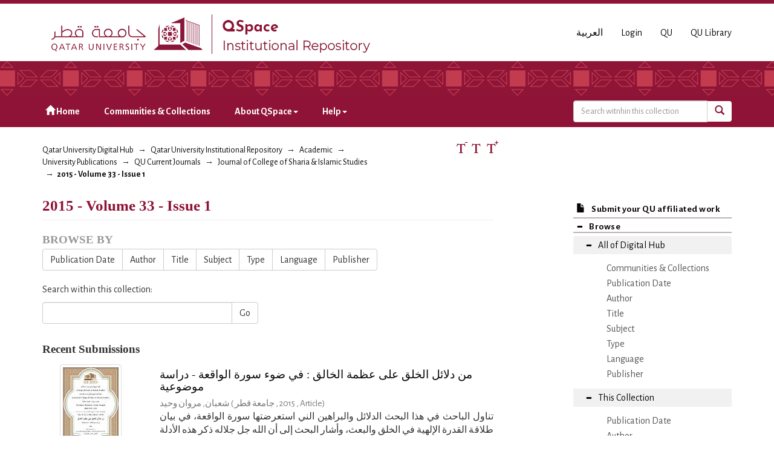

--- FILE ---
content_type: text/html;charset=utf-8
request_url: https://qspace.qu.edu.qa/handle/10576/11115;jsessionid=7CF3014BC728BD840BCCAF6F68633E82
body_size: 52886
content:
<!DOCTYPE html>
            <!--[if lt IE 7]> <html class="no-js lt-ie9 lt-ie8 lt-ie7" lang="en"> <![endif]-->
            <!--[if IE 7]>    <html class="no-js lt-ie9 lt-ie8" lang="en"> <![endif]-->
            <!--[if IE 8]>    <html class="no-js lt-ie9" lang="en"> <![endif]-->
            <!--[if gt IE 8]><!--> <html class="no-js" lang="en"> <!--<![endif]-->
            <head><META http-equiv="Content-Type" content="text/html; charset=UTF-8">
<meta charset="utf-8">
<meta content="text/html; charset=UTF-8" http-equiv="Content-Type">
<meta content="IE=edge,chrome=1" http-equiv="X-UA-Compatible">
<meta content="width=device-width,initial-scale=1" name="viewport">
<script src="https://www.googletagmanager.com/gtag/js?id=UA-162916807-1" async="true"></script><script>
                window.dataLayer = window.dataLayer || [];
                function gtag(){dataLayer.push(arguments);}
                gtag('js', new Date());

                gtag('config', 'UA-162916807-1');
          </script>
<link href="https://fonts.googleapis.com/css?family=Alegreya+Sans+SC|Alegreya+Sans:400,700" rel="stylesheet" type="text/css">
<link rel="shortcut icon" href="/themes/QSpace-Mirage2/images/favicon.png">
<link rel="apple-touch-icon" href="/themes/QSpace-Mirage2/images/apple-touch-icon.png">
<meta name="Generator" content="DSpace 6.3">
<link href="/themes/QSpace-Mirage2/styles/main.css" rel="stylesheet">
<link type="application/rss+xml" rel="alternate" href="/feed/rss_1.0/10576/11115">
<link type="application/opensearchdescription+xml" rel="search" href="https://qspace.qu.edu.qa:443/open-search/description.xml" title="DSpace">
<script>
                //Clear default text of empty text areas on focus
                function tFocus(element)
                {
                if (element.value == ' '){element.value='';}
                }
                //Clear default text of empty text areas on submit
                function tSubmit(form)
                {
                var defaultedElements = document.getElementsByTagName("textarea");
                for (var i=0; i != defaultedElements.length; i++){
                if (defaultedElements[i].value == ' '){
                defaultedElements[i].value='';}}
                }
                //Disable pressing 'enter' key to submit a form (otherwise pressing 'enter' causes a submission to start over)
                function disableEnterKey(e)
                {
                var key;

                if(window.event)
                key = window.event.keyCode;     //Internet Explorer
                else
                key = e.which;     //Firefox and Netscape

                if(key == 13)  //if "Enter" pressed, then disable!
                return false;
                else
                return true;
                }
            </script><!--[if lt IE 9]>
                <script src="/themes/QSpace-Mirage2/vendor/html5shiv/dist/html5shiv.js"> </script>
                <script src="/themes/QSpace-Mirage2/vendor/respond/dest/respond.min.js"> </script>
                <![endif]--><script src="/themes/QSpace-Mirage2/vendor/modernizr/modernizr.js"> </script>
<title>2015 - Volume 33 - Issue 1</title>
<script src="https://www.google.com/recaptcha/api.js"></script>
</head><body>
<header>
<div role="navigation" class="navbar navbar-default navbar-static-top">
<div class="container">
<div class="navbar-header">
<a href="/" class="
								navbar-brand visible-xs col-xs-7
							"><img class="desktop hidden-xs hidden-sm" src="https://qspace.qu.edu.qa/themes/QSpace-Mirage2/images/QU_QSpace_desktop_en.png"><img class="mobile hidden-lg hidden-md" src="https://qspace.qu.edu.qa/themes/QSpace-Mirage2/images/QU_QSpace_mobile_en.png"></a><a href="/" class="
								navbar-brand hidden-xs
							"><img class="desktop hidden-xs hidden-sm" src="https://qspace.qu.edu.qa/themes/QSpace-Mirage2/images/QU_QSpace_desktop_en.png"><img class="mobile hidden-lg hidden-md" src="https://qspace.qu.edu.qa/themes/QSpace-Mirage2/images/QU_QSpace_mobile_en.png"></a>
<div class="
										navbar-header pull-right visible-xs hidden-sm hidden-md hidden-lg
								">
<ul id="mobile-navigation" class="nav nav-pills pull-left ">
<li class="dropdown" id="ds-language-selection-xs">
<button data-toggle="dropdown" class="dropdown-toggle navbar-toggle navbar-link" role="button" href="#" id="language-dropdown-toggle-xs"><b aria-hidden="true" class="visible-xs glyphicon glyphicon-globe"></b></button>
<ul data-no-collapse="true" aria-labelledby="language-dropdown-toggle-xs" role="menu" class="dropdown-menu pull-right">
<li role="presentation" class="disabled">
<a href="?locale-attribute=en">English</a>
</li>
<li role="presentation">
<a href="?locale-attribute=ar">العربية</a>
</li>
</ul>
</li>
<li>
<form method="get" action="/login" style="display: inline">
<button class="navbar-toggle navbar-link"><b aria-hidden="true" class="visible-xs glyphicon glyphicon-user"></b></button>
</form>
</li>
</ul>
<button data-toggle="offcanvas" class="navbar-toggle" type="button"><span class="sr-only">Toggle navigation</span><span class="icon-bar"></span><span class="icon-bar"></span><span class="icon-bar"></span></button>
</div>
<div id="desktop-navigation" class="
										navbar-header pull-right hidden-xs
								">
<ul class="nav navbar-nav pull-left">
<li class="dropdown" id="ds-language-selection">
<a href="?locale-attribute=ar">العربية</a>
</li>
<input id="selected-language" type="hidden" value="en">
</ul>
<ul class="nav navbar-nav pull-left">
<li>
<a href="/login"><span class="hidden-xs">Login</span></a>
</li>
</ul>
<ul class="nav navbar-nav pull-left hidden-sm hidden-xs">
<li>
<a href="http://www.qu.edu.qa"><span>QU</span></a>
</li>
<li>
<a href="http://library.qu.edu.qa"><span>QU Library</span></a>
</li>
</ul>
<button type="button" class="navbar-toggle visible-sm" data-toggle="offcanvas"><span class="sr-only">Toggle navigation</span><span class="icon-bar"></span><span class="icon-bar"></span><span class="icon-bar"></span></button>
</div>
</div>
</div>
<div id="top"></div>
<div id="navigation">
<div class="container">
<ul id="desktop-navigation" class="
						      nav navbar-nav col-md-9 col-lg-9 hidden-xs hidden-sm
						  ">
<li>
<a href="/"><span aria-hidden="true" class="glyphicon glyphicon-home"></span>&nbsp;Home</a>
</li>
<li>
<a href="/community-list">Communities &amp; Collections</a>
</li>
<li class="dropdown">
<a href="#">About QSpace<span class="caret"></span></a>
<ul class="dropdown-menu">
<li>
<a href="/page/vision-mission">Vision &amp; Mission  </a>
</li>
</ul>
</li>
<li class="dropdown">
<a href="#">Help<span class="caret"></span></a>
<ul class="dropdown-menu">
<li>
<a href="/page/item-submission">Item Submission </a>
</li>
<li>
<a href="http://www.sherpa.ac.uk/romeo/search.php" target="_blank">Publisher policies</a>
</li>
<li class="dropdown-submenu">
<a href="#" tabindex="-1" class="test">User guides </a>
<ul class="dropdown-menu">
<li>
<a href="/page/Browse-guide" tabindex="-1"> QSpace Browsing</a>
</li>
<li>
<a href="/page/Search-guide" tabindex="-1">  QSpace Searching (Simple &amp; Advanced Search) </a>
</li>
<li>
<a href="/page/Submission-guide" tabindex="-1">QSpace Item Submission </a>
</li>
<li>
<a href="/page/Glossary-guide" tabindex="-1">QSpace Glossary</a>
</li>
</ul>
</li>
</ul>
</li>
</ul>
<div id="ds-search-form" class="
      										col-xs-12 col-sm-6 col-md-3 col-lg-3
      								">
<form method="post" style="" action="/handle/10576/11115/discover">
<fieldset>
<div class="input-group">
<input type="text" class="ds-text-field form-control" name="query" placeholder="Search witnhin this collection"><span class="input-group-btn"><button title="Go" class="ds-button-field btn btn-primary"><span aria-hidden="true" class="glyphicon glyphicon-search"></span></button></span>
</div>
</fieldset>
</form>
</div>
</div>
</div>
</div>
</header>
<div class="trail-wrapper hidden-print">
<div class="container">
<div class="row">
<div class="
								col-xs-12 col-sm-12 col-md-6 col-lg-6
							">
<div class="breadcrumb dropdown visible-xs">
<a data-toggle="dropdown" class="dropdown-toggle" role="button" href="#" id="trail-dropdown-toggle">2015 - Volume 33 - Issue 1&nbsp;<b class="caret"></b></a>
<ul aria-labelledby="trail-dropdown-toggle" role="menu" class="dropdown-menu">
<li role="presentation">
<a role="menuitem" href="/"><i aria-hidden="true" class="glyphicon glyphicon-home"></i>&nbsp;
                        Qatar University Digital Hub</a>
</li>
<li role="presentation">
<a role="menuitem" href="/handle/10576/20491">Qatar University Institutional Repository</a>
</li>
<li role="presentation">
<a role="menuitem" href="/handle/10576/22">Academic</a>
</li>
<li role="presentation">
<a role="menuitem" href="/handle/10576/36">University Publications</a>
</li>
<li role="presentation">
<a role="menuitem" href="/handle/10576/4237">QU Current Journals</a>
</li>
<li role="presentation">
<a role="menuitem" href="/handle/10576/11110">Journal of College of Sharia &amp; Islamic Studies</a>
</li>
<li role="presentation" class="disabled">
<a href="#" role="menuitem">2015 - Volume 33 - Issue 1</a>
</li>
</ul>
</div>
<ul class="breadcrumb hidden-xs">
<li>
<a href="/">Qatar University Digital Hub</a>
</li>
<li>
<a href="/handle/10576/20491">Qatar University Institutional Repository</a>
</li>
<li>
<a href="/handle/10576/22">Academic</a>
</li>
<li>
<a href="/handle/10576/36">University Publications</a>
</li>
<li>
<a href="/handle/10576/4237">QU Current Journals</a>
</li>
<li>
<a href="/handle/10576/11110">Journal of College of Sharia &amp; Islamic Studies</a>
</li>
<li class="active">2015 - Volume 33 - Issue 1</li>
</ul>
</div>
<div id="FontSize" class="
								col-md-2 col-lg-2 hidden-xs hidden-sm
							">
<li>
<a class="increaseFont"><span class="MaxFont">  &nbsp; </span></a><a class="resetFont"><span class="ResetFont">  &nbsp; </span></a><a class="decreaseFont"><span class="MinFont">  &nbsp; </span></a>
</li>
</div>
<div class="col-md-4 col-lg-4 hidden-xs hidden-sm"> &nbsp;  </div>
</div>
</div>
</div>
<div class="hidden" id="no-js-warning-wrapper">
<div id="no-js-warning">
<div class="notice failure">JavaScript is disabled for your browser. Some features of this site may not work without it.</div>
</div>
</div>
<div class="container" id="main-container">
<div class="row row-offcanvas row-offcanvas-right">
<div class="horizontal-slider clearfix">
<div class="
                                  								col-xs-12 col-sm-12 col-md-9 main-content
                                 							">
<div>
<h2 class="ds-div-head page-header first-page-header">2015 - Volume 33 - Issue 1</h2>
<div class="detail-view"></div>
<div id="aspect_artifactbrowser_CollectionViewer_div_collection-home" class="ds-static-div primary repository collection">
<div id="aspect_artifactbrowser_CollectionViewer_div_collection-search-browse" class="ds-static-div secondary search-browse">
<div id="aspect_browseArtifacts_CollectionBrowse_div_collection-browse" class="ds-static-div secondary browse">
<h3 class="ds-div-head">Browse by</h3>
<div id="aspect_browseArtifacts_CollectionBrowse_list_collection-browse" class="ds-static-div collection-browse">
<p class="ds-paragraph  btn-group">
<a href="/handle/10576/11115/browse?type=dateissued" class=" btn btn-default ">Publication Date</a><a href="/handle/10576/11115/browse?type=author" class=" btn btn-default ">Author</a><a href="/handle/10576/11115/browse?type=title" class=" btn btn-default ">Title</a><a href="/handle/10576/11115/browse?type=subject" class=" btn btn-default ">Subject</a><a href="/handle/10576/11115/browse?type=type" class=" btn btn-default ">Type</a><a href="/handle/10576/11115/browse?type=language" class=" btn btn-default ">Language</a><a href="/handle/10576/11115/browse?type=publisher" class=" btn btn-default ">Publisher</a>
</p>
</div>
</div>
<form id="aspect_discovery_CollectionSearch_div_collection-search" class="ds-interactive-div secondary search" action="/handle/10576/11115/discover" method="post" onsubmit="javascript:tSubmit(this);">
<p>Search within this collection:</p>
<div class="row">
<div id="aspect_discovery_CollectionSearch_p_search-query" class="col-sm-6">
<p class="input-group">
<input id="aspect_discovery_CollectionSearch_field_query" class="ds-text-field form-control" name="query" type="text" value=""><span class="input-group-btn"><button id="aspect_discovery_CollectionSearch_field_submit" class="ds-button-field btn btn-default" name="submit" type="submit">Go</button></span>
</p>
</div>
</div>
</form>
</div>
<div id="aspect_artifactbrowser_CollectionViewer_div_collection-view" class="ds-static-div secondary"></div>
<h3 class="ds-div-head">Recent Submissions</h3>
<div id="aspect_discovery_CollectionRecentSubmissions_div_collection-recent-submission" class="ds-static-div secondary recent-submission">
<ul class="ds-artifact-list list-unstyled">
<!-- External Metadata URL: cocoon://metadata/handle/10576/6186/mets.xml?sections=dmdSec,fileSec-->
<li class="ds-artifact-item odd">
<div class="item-wrapper row">
<div class="col-sm-3 hidden-xs">
<div class="thumbnail artifact-preview">
<a href="/handle/10576/6186" class="image-link"><img alt="Thumbnail" class="img-responsive img-thumbnail" src="/bitstream/handle/10576/6186/Sha-009-033-002-2017.pdf.jpg?sequence=4&isAllowed=y"></a>
</div>
</div>
<div class="col-sm-9">
<div class="artifact-description">
<h4 class="artifact-title">
<a href="/handle/10576/6186">من دلائل الخلق على عظمة الخالق : في ضوء سورة الواقعة - دراسة موضوعية</a><span class="Z3988" title="ctx_ver=Z39.88-2004&amp;rft_val_fmt=info%3Aofi%2Ffmt%3Akev%3Amtx%3Adc&amp;rft_id=%D8%B4%D8%B9%D8%A8%D8%A7%D9%86%2C+%D9%85%D8%B1%D9%88%D8%A7%D9%86+%D9%88%D8%AD%D9%8A%D8%AF.+%D9%85%D9%86+%D8%AF%D9%84%D8%A7%D8%A6%D9%84+%D8%A7%D9%84%D8%AE%D9%84%D9%82+%D8%B9%D9%84%D9%89+%D8%B9%D8%B8%D9%85%D8%A9+%D8%A7%D9%84%D8%AE%D8%A7%D9%84%D9%82+%3A+%D9%81%D9%8A+%D8%B6%D9%88%D8%A1+%D8%B3%D9%88%D8%B1%D8%A9+%D8%A7%D9%84%D9%88%D8%A7%D9%82%D8%B9%D8%A9+-+%D8%AF%D8%B1%D8%A7%D8%B3%D8%A9+%D9%85%D9%88%D8%B6%D9%88%D8%B9%D9%8A%D8%A9%0D%0A%D8%8C+%D9%85%D8%AC%D9%84%D8%A9+%D9%83%D9%84%D9%8A%D8%A9+%D8%A7%D9%84%D8%B4%D8%B1%D9%8A%D8%B9%D8%A9+%D9%88%D8%A7%D9%84%D8%AF%D8%B1%D8%A7%D8%B3%D8%A7%D8%AA+%D8%A7%D9%84%D8%A5%D8%B3%D9%84%D8%A7%D9%85%D9%8A%D8%A9%D8%8C+2015%D8%8C+%D8%A7%D9%84%D9%85%D8%AC%D9%84%D8%AF+33%D8%8C+%D8%A7%D9%84%D8%B9%D8%AF%D8%AF+2%D8%8C+%D8%AC%D8%A7%D9%85%D8%B9%D8%A9+%D9%82%D8%B7%D8%B1%D8%8C+%D8%B5%3A++313-351&amp;rft_id=5545-2305&amp;rft_id=http%3A%2F%2Fhdl.handle.net%2F10576%2F6186&amp;rft_id=313-351&amp;rft_id=2&amp;rft_id=33&amp;rfr_id=info%3Asid%2Fdspace.org%3Arepository&amp;">
                    ﻿ 
                </span>
</h4>
<div class="artifact-info">
<span class="author h4"><small><span class="ds-dc_contributor_author-authority">شعبان, مروان وحيد</span></small></span><span class="publication-details h4"><small> (<span class="publisher">
<bdi>جامعة قطر</bdi>
</span>, <span class="date">2015</span> , <span class="type">Article</span>)</small></span>
<div class="artifact-abstract">تناول الباحث في هذا البحث الدلائل والبراهين الني استعرضتها سورة الواقعة، في بيان طلاقة القدرة الإلهية في الخلق والبعث، وأشار البحث إلى أن الله جل جلاله ذكر هذه الأدلة تباعا، فبدأ بالحديث عن طبيعة خلق الإنسان وبيان أصله، ...</div>
</div>
</div>
</div>
</div>
</li>
<!-- External Metadata URL: cocoon://metadata/handle/10576/6182/mets.xml?sections=dmdSec,fileSec-->
<li class="ds-artifact-item even">
<div class="item-wrapper row">
<div class="col-sm-3 hidden-xs">
<div class="thumbnail artifact-preview">
<a href="/handle/10576/6182" class="image-link"><img alt="Thumbnail" class="img-responsive img-thumbnail" src="/bitstream/handle/10576/6182/Sha-005-033-002-2017.pdf.jpg?sequence=4&isAllowed=y"></a>
</div>
</div>
<div class="col-sm-9">
<div class="artifact-description">
<h4 class="artifact-title">
<a href="/handle/10576/6182">الخيانة في السياق القرآني دلالتها ونظائرها : دراسة موضوعية مقاصدية</a><span class="Z3988" title="ctx_ver=Z39.88-2004&amp;rft_val_fmt=info%3Aofi%2Ffmt%3Akev%3Amtx%3Adc&amp;rft_id=%D8%A3%D8%A8%D9%88+%D8%A7%D9%84%D8%AD%D8%A7%D8%AC%2C+%D8%AB%D8%A7%D8%A8%D8%AA+%D8%A3%D8%AD%D9%85%D8%AF.+%D8%B9%D8%B7%D8%A7%D9%8A%D8%A9%2C+%D9%85%D8%AD%D9%85%D8%AF+%D8%A3%D8%AD%D9%85%D8%AF.+%D8%A8%D9%86+%D8%B9%D8%A8%D8%AF+%D8%A7%D9%84%D9%84%D9%87%2C+%D9%85%D8%B5%D8%B7%D9%81%D9%89.+%D8%A7%D9%84%D8%AE%D9%8A%D8%A7%D9%86%D8%A9+%D9%81%D9%8A+%D8%A7%D9%84%D8%B3%D9%8A%D8%A7%D9%82+%D8%A7%D9%84%D9%82%D8%B1%D8%A2%D9%86%D9%8A+%E2%80%93+%D8%AF%D9%84%D8%A7%D9%84%D8%AA%D9%87%D8%A7+%D9%88%D9%86%D8%B8%D8%A7%D8%A6%D8%B1%D9%87%D8%A7-+%D8%AF%D8%B1%D8%A7%D8%B3%D8%A9+%D9%85%D9%88%D8%B6%D9%88%D8%B9%D9%8A%D8%A9+%D9%85%D9%82%D8%A7%D8%B5%D8%AF%D9%8A%D8%A9%D8%8C+%D9%85%D8%AC%D9%84%D8%A9+%D9%83%D9%84%D9%8A%D8%A9+%D8%A7%D9%84%D8%B4%D8%B1%D9%8A%D8%B9%D8%A9+%D9%88%D8%A7%D9%84%D8%AF%D8%B1%D8%A7%D8%B3%D8%A7%D8%AA+%D8%A7%D9%84%D8%A5%D8%B3%D9%84%D8%A7%D9%85%D9%8A%D8%A9%D8%8C+2015%D8%8C+%D8%A7%D9%84%D9%85%D8%AC%D9%84%D8%AF+33%D8%8C+%D8%A7%D9%84%D8%B9%D8%AF%D8%AF+2%D8%8C+%D8%AC%D8%A7%D9%85%D8%B9%D8%A9+%D9%82%D8%B7%D8%B1%D8%8C+%D8%B5%3A++155-191&amp;rft_id=5545-2305&amp;rft_id=http%3A%2F%2Fhdl.handle.net%2F10576%2F6182&amp;rft_id=155-191&amp;rft_id=2&amp;rft_id=33&amp;rfr_id=info%3Asid%2Fdspace.org%3Arepository&amp;">
                    ﻿ 
                </span>
</h4>
<div class="artifact-info">
<span class="author h4"><small><span class="ds-dc_contributor_author-authority">أبو الحاج, ثابت أحمد; </span><span class="ds-dc_contributor_author-authority">عطاية, محمد أحمد; </span><span class="ds-dc_contributor_author-authority">بن عبد الله, مصطفى</span></small></span><span class="publication-details h4"><small> (<span class="publisher">
<bdi>جامعة قطر</bdi>
</span>, <span class="date">2015</span> , <span class="type">Article</span>)</small></span>
<div class="artifact-abstract">تناول الباحثون في هذه الدراسة التعريف بمصطلح الخيانة في اللغة والاصطلاح، وتحديد ورودها ومشتقاتها في الآيات القرآنية، ثم استنباط أنوع الخيانة من خلال المعنى الذي أداه استخدامها في السياق القرني، كخيانة الدين بالكفر، وخيانة ...</div>
</div>
</div>
</div>
</div>
</li>
<!-- External Metadata URL: cocoon://metadata/handle/10576/6181/mets.xml?sections=dmdSec,fileSec-->
<li class="ds-artifact-item odd">
<div class="item-wrapper row">
<div class="col-sm-3 hidden-xs">
<div class="thumbnail artifact-preview">
<a href="/handle/10576/6181" class="image-link"><img alt="Thumbnail" class="img-responsive img-thumbnail" src="/bitstream/handle/10576/6181/Sha-004-033-002-2017.pdf.jpg?sequence=4&isAllowed=y"></a>
</div>
</div>
<div class="col-sm-9">
<div class="artifact-description">
<h4 class="artifact-title">
<a href="/handle/10576/6181">منهج السنة النبوية من عقوبة التلاميذ البدنية</a><span class="Z3988" title="ctx_ver=Z39.88-2004&amp;rft_val_fmt=info%3Aofi%2Ffmt%3Akev%3Amtx%3Adc&amp;rft_id=%D8%A7%D9%84%D8%AF%D9%88%D8%B1%D9%8A%2C+%D8%A3%D9%8A%D9%85%D9%86+%D8%AC%D8%A7%D8%B3%D9%85%D8%8C+%D9%85%D9%86%D9%87%D8%AC+%D8%A7%D9%84%D8%B3%D9%86%D8%A9+%D8%A7%D9%84%D9%86%D8%A8%D9%88%D9%8A%D8%A9+%D9%85%D9%86+%D8%B9%D9%82%D9%88%D8%A8%D8%A9+%D8%A7%D9%84%D8%AA%D9%84%D8%A7%D9%85%D9%8A%D8%B0+%D8%A7%D9%84%D8%A8%D8%AF%D9%86%D9%8A%D8%A9%D8%8C+%D9%85%D8%AC%D9%84%D8%A9+%D9%83%D9%84%D9%8A%D8%A9+%D8%A7%D9%84%D8%B4%D8%B1%D9%8A%D8%B9%D8%A9+%D9%88%D8%A7%D9%84%D8%AF%D8%B1%D8%A7%D8%B3%D8%A7%D8%AA+%D8%A7%D9%84%D8%A5%D8%B3%D9%84%D8%A7%D9%85%D9%8A%D8%A9%D8%8C+2015%D8%8C+%D8%A7%D9%84%D9%85%D8%AC%D9%84%D8%AF+33%D8%8C+%D8%A7%D9%84%D8%B9%D8%AF%D8%AF+2%D8%8C+%D8%AC%D8%A7%D9%85%D8%B9%D8%A9+%D9%82%D8%B7%D8%B1%D8%8C+%D8%B5%3A++105-153&amp;rft_id=5545-2305&amp;rft_id=http%3A%2F%2Fhdl.handle.net%2F10576%2F6181&amp;rft_id=105-153&amp;rft_id=2&amp;rft_id=33&amp;rfr_id=info%3Asid%2Fdspace.org%3Arepository&amp;">
                    ﻿ 
                </span>
</h4>
<div class="artifact-info">
<span class="author h4"><small><span class="ds-dc_contributor_author-authority">الدوري, أيمن جاسم</span></small></span><span class="publication-details h4"><small> (<span class="publisher">
<bdi>جامعة قطر</bdi>
</span>, <span class="date">2015</span> , <span class="type">Article</span>)</small></span>
<div class="artifact-abstract">يختلف العلماء بين مؤيد للعقاب البدني للتلاميذ، وبين من يكتفي بأساليب الثواب ، ورغم الإيجابيات الكثيرة لمنهج الثواب إلا أن الحاجة لممارسة شيء من العقاب البدني تبقى قائمة ، وذلك لاختلاف الطبائع والأمزجة، فلابد من معالجة ...</div>
</div>
</div>
</div>
</div>
</li>
<!-- External Metadata URL: cocoon://metadata/handle/10576/6179/mets.xml?sections=dmdSec,fileSec-->
<li class="ds-artifact-item even">
<div class="item-wrapper row">
<div class="col-sm-3 hidden-xs">
<div class="thumbnail artifact-preview">
<a href="/handle/10576/6179" class="image-link"><img alt="Thumbnail" class="img-responsive img-thumbnail" src="/bitstream/handle/10576/6179/Sha-002-033-002-2017.pdf.jpg?sequence=4&isAllowed=y"></a>
</div>
</div>
<div class="col-sm-9">
<div class="artifact-description">
<h4 class="artifact-title">
<a href="/handle/10576/6179">صكوك المنافع والخدمات المخاطر وخطوات علاجها</a><span class="Z3988" title="ctx_ver=Z39.88-2004&amp;rft_val_fmt=info%3Aofi%2Ffmt%3Akev%3Amtx%3Adc&amp;rft_id=%D8%A7%D9%84%D8%B5%D9%88%D8%A7%2C+%D8%B9%D9%84%D9%8A+%D9%85%D8%AD%D9%85%D8%AF.+%D8%A8%D9%86+%D8%B3%D9%8A%D9%84%D8%A7%2C+%D9%85%D8%A7%D8%AF%D9%88+%D8%BA%D9%8A.+%D8%B5%D9%83%D9%88%D9%83+%D8%A7%D9%84%D9%85%D9%86%D8%A7%D9%81%D8%B9+%D9%88%D8%A7%D9%84%D8%AE%D8%AF%D9%85%D8%A7%D8%AA+%D8%A7%D9%84%D9%85%D8%AE%D8%A7%D8%B7%D8%B1+%D9%88%D8%AE%D8%B7%D9%88%D8%A7%D8%AA+%D8%B9%D9%84%D8%A7%D8%AC%D9%87%D8%A7%D8%8C+%D9%85%D8%AC%D9%84%D8%A9+%D9%83%D9%84%D9%8A%D8%A9+%D8%A7%D9%84%D8%B4%D8%B1%D9%8A%D8%B9%D8%A9+%D9%88%D8%A7%D9%84%D8%AF%D8%B1%D8%A7%D8%B3%D8%A7%D8%AA+%D8%A7%D9%84%D8%A5%D8%B3%D9%84%D8%A7%D9%85%D9%8A%D8%A9%D8%8C+2015%D8%8C+%D8%A7%D9%84%D9%85%D8%AC%D9%84%D8%AF+33%D8%8C+%D8%A7%D9%84%D8%B9%D8%AF%D8%AF+2%D8%8C+%D8%AC%D8%A7%D9%85%D8%B9%D8%A9+%D9%82%D8%B7%D8%B1%D8%8C+%D8%B5%3A++45-73&amp;rft_id=5545-2305&amp;rft_id=http%3A%2F%2Fhdl.handle.net%2F10576%2F6179&amp;rft_id=45-73&amp;rft_id=2&amp;rft_id=33&amp;rfr_id=info%3Asid%2Fdspace.org%3Arepository&amp;">
                    ﻿ 
                </span>
</h4>
<div class="artifact-info">
<span class="author h4"><small><span class="ds-dc_contributor_author-authority">الصوا, علي محمد; </span><span class="ds-dc_contributor_author-authority">بن سيلا, مادو غي</span></small></span><span class="publication-details h4"><small> (<span class="publisher">
<bdi>جامعة قطر</bdi>
</span>, <span class="date">2015</span> , <span class="type">Article</span>)</small></span>
<div class="artifact-abstract">تتلخص هذه الور قة في التعريف بفهوم صكوك المنافع والخدمات، وأنواعها، ومفهوم المخاطر، وأهم المخاطر التي تتعرض لها صكوك المنافع والخدمات، وخطوات علاجها.</div>
</div>
</div>
</div>
</div>
</li>
<!-- External Metadata URL: cocoon://metadata/handle/10576/6178/mets.xml?sections=dmdSec,fileSec-->
<li class="ds-artifact-item odd">
<div class="item-wrapper row">
<div class="col-sm-3 hidden-xs">
<div class="thumbnail artifact-preview">
<a href="/handle/10576/6178" class="image-link"><img alt="Thumbnail" class="img-responsive img-thumbnail" src="/bitstream/handle/10576/6178/Sha-001-033-002-2017.pdf.jpg?sequence=4&isAllowed=y"></a>
</div>
</div>
<div class="col-sm-9">
<div class="artifact-description">
<h4 class="artifact-title">
<a href="/handle/10576/6178">قراءة نقدية لفكرة "الاستقراء المعنوي" عند الإمام الشاطبي</a><span class="Z3988" title="ctx_ver=Z39.88-2004&amp;rft_val_fmt=info%3Aofi%2Ffmt%3Akev%3Amtx%3Adc&amp;rft_id=%D8%A8%D9%86+%D9%86%D9%87%D8%A7%D8%B1%2C+%D9%86%D8%A7%D9%8A%D9%81%D8%8C+%D9%82%D8%B1%D8%A7%D8%A1%D8%A9+%D9%86%D9%82%D8%AF%D9%8A%D8%A9+%D9%84%D9%81%D9%83%D8%B1%D8%A9+%22%D8%A7%D9%84%D8%A7%D8%B3%D8%AA%D9%82%D8%B1%D8%A7%D8%A1+%D8%A7%D9%84%D9%85%D8%B9%D9%86%D9%88%D9%8A%22+%D8%B9%D9%86%D8%AF+%D8%A7%D9%84%D8%A5%D9%85%D8%A7%D9%85+%D8%A7%D9%84%D8%B4%D8%A7%D8%B7%D8%A8%D9%8A%D8%8C+%D9%85%D8%AC%D9%84%D8%A9+%D9%83%D9%84%D9%8A%D8%A9+%D8%A7%D9%84%D8%B4%D8%B1%D9%8A%D8%B9%D8%A9+%D9%88%D8%A7%D9%84%D8%AF%D8%B1%D8%A7%D8%B3%D8%A7%D8%AA+%D8%A7%D9%84%D8%A5%D8%B3%D9%84%D8%A7%D9%85%D9%8A%D8%A9%D8%8C+2015%D8%8C+%D8%A7%D9%84%D9%85%D8%AC%D9%84%D8%AF+33%D8%8C+%D8%A7%D9%84%D8%B9%D8%AF%D8%AF+2%D8%8C+%D8%AC%D8%A7%D9%85%D8%B9%D8%A9+%D9%82%D8%B7%D8%B1%D8%8C+%D8%B5%3A++13-43&amp;rft_id=5545-2305&amp;rft_id=http%3A%2F%2Fhdl.handle.net%2F10576%2F6178&amp;rft_id=13-43&amp;rft_id=2&amp;rft_id=33&amp;rfr_id=info%3Asid%2Fdspace.org%3Arepository&amp;">
                    ﻿ 
                </span>
</h4>
<div class="artifact-info">
<span class="author h4"><small><span class="ds-dc_contributor_author-authority">بن نهار, نايف</span></small></span><span class="publication-details h4"><small> (<span class="publisher">
<bdi>جامعة قطر</bdi>
</span>, <span class="date">2015</span> , <span class="type">Article</span>)</small></span>
<div class="artifact-abstract">&rlm;تناقش هذه الورقة مسألة الاستقراء المعنوي عند الإمام أبي إسحاق الشاطبي، وذلك من حيث المفهوم الذي يعد مفهوما م&rlm;ركبا معقدا، وكذلك من حيث التوظيف والتطبيق في الاستدلال به على ثبوت بعض أصول الشريعة. كما يناقش البحث المصلدر ...</div>
</div>
</div>
</div>
</div>
</li>
<!-- External Metadata URL: cocoon://metadata/handle/10576/6180/mets.xml?sections=dmdSec,fileSec-->
<li class="ds-artifact-item even">
<div class="item-wrapper row">
<div class="col-sm-3 hidden-xs">
<div class="thumbnail artifact-preview">
<a href="/handle/10576/6180" class="image-link"><img alt="Thumbnail" class="img-responsive img-thumbnail" src="/bitstream/handle/10576/6180/Sha-003-033-002-2017.pdf.jpg?sequence=4&isAllowed=y"></a>
</div>
</div>
<div class="col-sm-9">
<div class="artifact-description">
<h4 class="artifact-title">
<a href="/handle/10576/6180">البعد المقاصدي في الدراسات القرانية</a><span class="Z3988" title="ctx_ver=Z39.88-2004&amp;rft_val_fmt=info%3Aofi%2Ffmt%3Akev%3Amtx%3Adc&amp;rft_id=%D8%B9%D8%A8%D8%AF+%D8%A7%D9%84%D8%B9%D8%A7%D8%B7%D9%8A%2C+%D9%85%D8%AD%D9%85%D8%AF+%D8%B9%D8%A8%D8%AF+%D8%A7%D9%84%D9%84%D8%B7%D9%8A%D9%81%D8%8C+%D8%A7%D9%84%D8%A8%D8%B9%D8%AF+%D8%A7%D9%84%D9%85%D9%82%D8%A7%D8%B5%D8%AF%D9%8A+%D9%81%D9%8A+%D8%A7%D9%84%D8%AF%D8%B1%D8%A7%D8%B3%D8%A7%D8%AA+%D8%A7%D9%84%D9%82%D8%B1%D8%A7%D9%86%D9%8A%D8%A9%D8%8C+%D9%85%D8%AC%D9%84%D8%A9+%D9%83%D9%84%D9%8A%D8%A9+%D8%A7%D9%84%D8%B4%D8%B1%D9%8A%D8%B9%D8%A9+%D9%88%D8%A7%D9%84%D8%AF%D8%B1%D8%A7%D8%B3%D8%A7%D8%AA+%D8%A7%D9%84%D8%A5%D8%B3%D9%84%D8%A7%D9%85%D9%8A%D8%A9%D8%8C+2015%D8%8C+%D8%A7%D9%84%D9%85%D8%AC%D9%84%D8%AF+33%D8%8C+%D8%A7%D9%84%D8%B9%D8%AF%D8%AF+2%D8%8C+%D8%AC%D8%A7%D9%85%D8%B9%D8%A9+%D9%82%D8%B7%D8%B1%D8%8C+%D8%B5%3A++75-104&amp;rft_id=5545-2305&amp;rft_id=http%3A%2F%2Fhdl.handle.net%2F10576%2F6180&amp;rft_id=75-104&amp;rft_id=2&amp;rft_id=33&amp;rfr_id=info%3Asid%2Fdspace.org%3Arepository&amp;">
                    ﻿ 
                </span>
</h4>
<div class="artifact-info">
<span class="author h4"><small><span class="ds-dc_contributor_author-authority">عبد العاطي, محمد عبد اللطيف</span></small></span><span class="publication-details h4"><small> (<span class="publisher">
<bdi>جامعة قطر</bdi>
</span>, <span class="date">2015</span> , <span class="type">Article</span>)</small></span>
<div class="artifact-abstract">لقد تضمن القرآن الكريم كل القواعد والأحكام التي تحقق الصلاح للإنسانية في العاجل، والفلاح في الآجل، ونصت كثير من آياته على مقاصده العامة والخاصة والجزئية، ولهذا ينبغي أن يقترن الاهتمام بدراسة قواعده وأحكامه ومعاني ألفاظه ...</div>
</div>
</div>
</div>
</div>
</li>
<!-- External Metadata URL: cocoon://metadata/handle/10576/4440/mets.xml?sections=dmdSec,fileSec-->
<li class="ds-artifact-item odd">
<div class="item-wrapper row">
<div class="col-sm-3 hidden-xs">
<div class="thumbnail artifact-preview">
<a href="/handle/10576/4440" class="image-link"><img alt="Thumbnail" class="img-responsive img-thumbnail" src="/bitstream/handle/10576/4440/Sha-004-033-001-2015.pdf.jpg?sequence=4&isAllowed=y"></a>
</div>
</div>
<div class="col-sm-9">
<div class="artifact-description">
<h4 class="artifact-title">
<a href="/handle/10576/4440">فوضى المصلحات الثقافية المعاصرة : المظاهر، الأسباب، الآثار و موقف الفكر الإسلامي تجاه ذلك</a><span class="Z3988" title="ctx_ver=Z39.88-2004&amp;rft_val_fmt=info%3Aofi%2Ffmt%3Akev%3Amtx%3Adc&amp;rft_id=Journal+of+College+of+Sharia+%26+Islamic+Studies%2C+2015%2C+Vol.+33%2C+No.+1%2C+Pages+217-262.&amp;rft_id=5545-2305&amp;rft_id=http%3A%2F%2Fhdl.handle.net%2F10576%2F4440&amp;rft_id=217-262&amp;rft_id=1&amp;rft_id=33&amp;rfr_id=info%3Asid%2Fdspace.org%3Arepository&amp;">
                    ﻿ 
                </span>
</h4>
<div class="artifact-info">
<span class="author h4"><small><span class="ds-dc_contributor_author-authority">جريس، مها بنت جريس بن محمد</span></small></span><span class="publication-details h4"><small> (<span class="publisher">
<bdi>جامعة قطر</bdi>
</span>, <span class="date">2015</span> , <span class="type">Article</span>)</small></span>
<div class="artifact-abstract">تشكل المصطلحات لغة عالمية وقاعدة مشتركة بين المتحاورين للوصول إلى التفاهم الحضاري، وتكمن أهمية المصطلحات في حالة العولمة الراهنة للهموم والقضايا الإنسانية العالمية، كما تحتل هذه المصطلحات حيزا كبيرا من محاور الاتفاقيات ...</div>
</div>
</div>
</div>
</div>
</li>
<!-- External Metadata URL: cocoon://metadata/handle/10576/4439/mets.xml?sections=dmdSec,fileSec-->
<li class="ds-artifact-item even">
<div class="item-wrapper row">
<div class="col-sm-3 hidden-xs">
<div class="thumbnail artifact-preview">
<a href="/handle/10576/4439" class="image-link"><img alt="Thumbnail" class="img-responsive img-thumbnail" src="/bitstream/handle/10576/4439/Sha-005-033-001-2015.pdf.jpg?sequence=4&isAllowed=y"></a>
</div>
</div>
<div class="col-sm-9">
<div class="artifact-description">
<h4 class="artifact-title">
<a href="/handle/10576/4439">نحو تجديد مجالات في الفكر السياسي الإسلامي</a><span class="Z3988" title="ctx_ver=Z39.88-2004&amp;rft_val_fmt=info%3Aofi%2Ffmt%3Akev%3Amtx%3Adc&amp;rft_id=Journal+of+College+of+Sharia+%26+Islamic+Studies%2C+2015%2C+Vol.+33%2C+No.+1%2C+Pages+263-302.&amp;rft_id=5545-2305&amp;rft_id=http%3A%2F%2Fhdl.handle.net%2F10576%2F4439&amp;rft_id=263-302&amp;rft_id=1&amp;rft_id=33&amp;rfr_id=info%3Asid%2Fdspace.org%3Arepository&amp;">
                    ﻿ 
                </span>
</h4>
<div class="artifact-info">
<span class="author h4"><small><span class="ds-dc_contributor_author-authority">بشري، طارق</span></small></span><span class="publication-details h4"><small> (<span class="publisher">
<bdi>جامعة قطر</bdi>
</span>, <span class="date">2015</span> , <span class="type">Article</span>)</small></span>
<div class="artifact-abstract">الفكر السياسي هو الفكر الذى يتعلق بتكوين المجتمعات الإنسانية وادارة شئونها الجماعية من حيث تشكل الجماعات ذاتها في الواقع الحاصل أو في الدعوة إلى التكوين، ومن حيث إدارة شئون هذه الجماعات بما ينفذ فعلا ويجرى إعماله أو بالدعوة ...</div>
</div>
</div>
</div>
</div>
</li>
<!-- External Metadata URL: cocoon://metadata/handle/10576/4438/mets.xml?sections=dmdSec,fileSec-->
<li class="ds-artifact-item odd">
<div class="item-wrapper row">
<div class="col-sm-3 hidden-xs">
<div class="thumbnail artifact-preview">
<a href="/handle/10576/4438" class="image-link"><img alt="Thumbnail" class="img-responsive img-thumbnail" src="/bitstream/handle/10576/4438/Sha-003-033-001-2015.pdf.jpg?sequence=4&isAllowed=y"></a>
</div>
</div>
<div class="col-sm-9">
<div class="artifact-description">
<h4 class="artifact-title">
<a href="/handle/10576/4438">واقع خطبة الجمعة في دولة قطر : دراسة ميدانية</a><span class="Z3988" title="ctx_ver=Z39.88-2004&amp;rft_val_fmt=info%3Aofi%2Ffmt%3Akev%3Amtx%3Adc&amp;rft_id=Journal+of+College+of+Sharia+%26+Islamic+Studies%2C+2015%2C+Vol.+33%2C+No.+1%2C+Pages+139-215.&amp;rft_id=5545-2305&amp;rft_id=http%3A%2F%2Fhdl.handle.net%2F10576%2F4438&amp;rft_id=139-215&amp;rft_id=1&amp;rft_id=33&amp;rfr_id=info%3Asid%2Fdspace.org%3Arepository&amp;">
                    ﻿ 
                </span>
</h4>
<div class="artifact-info">
<span class="author h4"><small><span class="ds-dc_contributor_author-authority">هاجري, شافي سفر; </span><span class="ds-dc_contributor_author-authority">مطاريد, رمضان محمد علي; </span><span class="ds-dc_contributor_author-authority">مرواني, عبد العزيز حامد; </span><span class="ds-dc_contributor_author-authority">بسيوني, محروس محمد; </span><span class="ds-dc_contributor_author-authority">حسن, عبد الكريم الأمير</span></small></span><span class="publication-details h4"><small> (<span class="publisher">
<bdi>جامعة قطر</bdi>
</span>, <span class="date">2015</span> , <span class="type">Article</span>)</small></span>
<div class="artifact-abstract">إن كانت الصلاة ركن الاسلام، وعمود الدين، وأول ما يحاسب عليه العبد يوم القيامة، فإن صلاه الجمعة قد زادها الله تشريفا على ذلك التشريف كله، وخصها من القرآن ، بـ(سورة الجمعة)، ومن الأيام ، بـ(يوم الجمعة)، ومن الفقه بأحكام تعلي ...</div>
</div>
</div>
</div>
</div>
</li>
<!-- External Metadata URL: cocoon://metadata/handle/10576/4437/mets.xml?sections=dmdSec,fileSec-->
<li class="ds-artifact-item even">
<div class="item-wrapper row">
<div class="col-sm-3 hidden-xs">
<div class="thumbnail artifact-preview">
<a href="/handle/10576/4437" class="image-link"><img alt="Thumbnail" class="img-responsive img-thumbnail" src="/bitstream/handle/10576/4437/Sha-002-033-001-2015.pdf.jpg?sequence=7&isAllowed=y"></a>
</div>
</div>
<div class="col-sm-9">
<div class="artifact-description">
<h4 class="artifact-title">
<a href="/handle/10576/4437">فقه التوقع : دارسة تأصيلية لمفهومه و مشروعيته و منهاجه و معالمه</a><span class="Z3988" title="ctx_ver=Z39.88-2004&amp;rft_val_fmt=info%3Aofi%2Ffmt%3Akev%3Amtx%3Adc&amp;rft_id=Journal+of+College+of+Sharia+%26+Islamic+Studies%2C+2015%2C+Vol.+33%2C+No.+1%2C+Pages+81-138.&amp;rft_id=5545-2305&amp;rft_id=http%3A%2F%2Fhdl.handle.net%2F10576%2F4437&amp;rft_id=81-138&amp;rft_id=1&amp;rft_id=33&amp;rfr_id=info%3Asid%2Fdspace.org%3Arepository&amp;">
                    ﻿ 
                </span>
</h4>
<div class="artifact-info">
<span class="author h4"><small><span class="ds-dc_contributor_author-authority">زنكي، نجم الدين قادر</span></small></span><span class="publication-details h4"><small> (<span class="publisher">
<bdi>جامعة قطر</bdi>
</span>, <span class="date">2015</span> , <span class="type">Article</span>)</small></span>
<div class="artifact-abstract">يسعى هذا البحث إلى دراسة "فقه التوقع " بمعالجة ما يتعلق بمشروعيته ومعالمه في إطار الفقهين الخاص والعام، ونعي بالفقه العام ما يتعلق بأحكام السياسة العامة والإيالات الكلية الموسومة بـ"الأحكام السلطانية" . وقد اتخذت الدراسة ...</div>
</div>
</div>
</div>
</div>
</li>
<!-- External Metadata URL: cocoon://metadata/handle/10576/4436/mets.xml?sections=dmdSec,fileSec-->
<li class="ds-artifact-item odd">
<div class="item-wrapper row">
<div class="col-sm-3 hidden-xs">
<div class="thumbnail artifact-preview">
<a href="/handle/10576/4436" class="image-link"><img alt="Thumbnail" class="img-responsive img-thumbnail" src="/bitstream/handle/10576/4436/Sha-001-033-001-2015.pdf.jpg?sequence=4&isAllowed=y"></a>
</div>
</div>
<div class="col-sm-9">
<div class="artifact-description">
<h4 class="artifact-title">
<a href="/handle/10576/4436">الجينوم البشري وأحكامه في الفقه الإسلامي : رؤية مقاصدية</a><span class="Z3988" title="ctx_ver=Z39.88-2004&amp;rft_val_fmt=info%3Aofi%2Ffmt%3Akev%3Amtx%3Adc&amp;rft_id=Journal+of+College+of+Sharia+%26+Islamic+Studies%2C+2015%2C+Vol.+33%2C+No.+1%2C+Pages+15-80.&amp;rft_id=5545-2305&amp;rft_id=http%3A%2F%2Fhdl.handle.net%2F10576%2F4436&amp;rft_id=15-80&amp;rft_id=1&amp;rft_id=33&amp;rfr_id=info%3Asid%2Fdspace.org%3Arepository&amp;">
                    ﻿ 
                </span>
</h4>
<div class="artifact-info">
<span class="author h4"><small><span class="ds-dc_contributor_author-authority">يشو، حسن</span></small></span><span class="publication-details h4"><small> (<span class="publisher">
<bdi>جامعة قطر</bdi>
</span>, <span class="date">2015</span> , <span class="type">Article</span>)</small></span>
<div class="artifact-abstract">يتناول البحث أحكام الجينوم البشري الذي يعد من الموضوعات الحيوية التي تكثر حاجات الناس إليه اليوم و لاسيما في عالم البيولوجيا، مما ألزم استجلاء الرأي الفقهي الرصين المؤسس على الوسطية الإسلامية، والرؤية المقاصدية الوازنة. ...</div>
</div>
</div>
</div>
</div>
</li>
</ul>
</div>
</div>
</div>
<div class="visible-xs visible-sm">
<footer>
<div class="row">
<hr>
<div class="
									col-xs-12 col-sm-8
								">
<div> Qatar University Digital Hub is a digital collection operated and maintained by the <a title="Qatar University Library Homepage" style="color:#734200; " target="_blank" href="http://library.qu.edu.qa"> Qatar University Library </a>  and supported by the <a style="color:#734200; " target="_blank" title="Qatar University ITs " href="http://its.qu.edu.qa/"> ITS department </a> 
</div>
<br>
<div class=" hidden-xs hidden-sm hidden-print">
<a style="color:#734200;" href="/contact">Contact Us</a>
</div>
<div class=" hidden-md hidden-lg hidden-print">
<a style="color:#734200;" href="/contact">Contact Us</a> | <a href="http://www.qu.edu.qa" class="hidden-md hidden-lg" style="color:#734200;">QU</a>
</div>
</div>
<div class="col-sm-4 hidden-xs hidden-print" id="footer-logo">
<div class="
									pull-right
								">
<br>
<img src="http://qspace.qu.edu.qa/themes/QSpace-Mirage2/images/web_powered_by.gif" alt=""></div>
</div>
</div>
<a class="hidden" href="/htmlmap">&nbsp;</a>
<p>&nbsp;</p>
</footer>
</div>
</div>
<div role="navigation" id="sidebar" class="col-xs-6 col-sm-3 sidebar-offcanvas">
<div class="word-break hidden-print" id="ds-options">
<a href="/">
<h2 class="ds-option-set-head h6 hidden-md hidden-lg">
<i class="glyphicon glyphicon-home"></i>Home</h2>
</a><a href="/submit">
<h2 class="ds-option-set-head-submitItem h6">
<i class="glyphicon glyphicon-file"></i>Submit your QU affiliated work</h2>
</a>
<h2 class="ds-option-set-head-browse page-header  h6">
<i aria-hidden="true" class="glyphicon glyphicon-minus open-icon "></i><i aria-hidden="true" class="glyphicon glyphicon-plus closed-icon hidden"></i>Browse</h2>
<div id="aspect_viewArtifacts_Navigation_list_browse" class="list-group-browse">
<a class="list-group-item active"><i aria-hidden="true" class="glyphicon glyphicon-minus open-icon"></i><i aria-hidden="true" class="glyphicon glyphicon-plus closed-icon hidden"></i><span class="h5 list-group-item-heading  h5">All of Digital Hub</span></a>
<ul class="ds-simple-list-browse sublist">
<a href="/community-list" class="list-group-item ds-option">
<bdi>Communities &amp; Collections</bdi>
</a><a href="/browse?type=dateissued" class="list-group-item ds-option">
<bdi>Publication Date</bdi>
</a><a href="/browse?type=author" class="list-group-item ds-option">
<bdi>Author</bdi>
</a><a href="/browse?type=title" class="list-group-item ds-option">
<bdi>Title</bdi>
</a><a href="/browse?type=subject" class="list-group-item ds-option">
<bdi>Subject</bdi>
</a><a href="/browse?type=type" class="list-group-item ds-option">
<bdi>Type</bdi>
</a><a href="/browse?type=language" class="list-group-item ds-option">
<bdi>Language</bdi>
</a><a href="/browse?type=publisher" class="list-group-item ds-option">
<bdi>Publisher</bdi>
</a>
</ul>
<a class="list-group-item active"><i aria-hidden="true" class="glyphicon glyphicon-minus open-icon"></i><i aria-hidden="true" class="glyphicon glyphicon-plus closed-icon hidden"></i><span class="h5 list-group-item-heading  h5">This Collection</span></a>
<ul class="ds-simple-list-browse sublist">
<a href="/handle/10576/11115/browse?type=dateissued" class="list-group-item ds-option">
<bdi>Publication Date</bdi>
</a><a href="/handle/10576/11115/browse?type=author" class="list-group-item ds-option">
<bdi>Author</bdi>
</a><a href="/handle/10576/11115/browse?type=title" class="list-group-item ds-option">
<bdi>Title</bdi>
</a><a href="/handle/10576/11115/browse?type=subject" class="list-group-item ds-option">
<bdi>Subject</bdi>
</a><a href="/handle/10576/11115/browse?type=type" class="list-group-item ds-option">
<bdi>Type</bdi>
</a><a href="/handle/10576/11115/browse?type=language" class="list-group-item ds-option">
<bdi>Language</bdi>
</a><a href="/handle/10576/11115/browse?type=publisher" class="list-group-item ds-option">
<bdi>Publisher</bdi>
</a>
</ul>
</div>
<h2 class="ds-option-set-head  h6">
<i aria-hidden="true" class="glyphicon glyphicon-minus open-icon hidden"></i><i aria-hidden="true" class="glyphicon glyphicon-plus closed-icon"></i>My Account</h2>
<div style="display:none;" id="aspect_viewArtifacts_Navigation_list_account" class="list-group">
<a href="/login" class="list-group-item ds-option">Login</a>
</div>
<div style="display:none;" id="aspect_viewArtifacts_Navigation_list_context" class="list-group"></div>
<div style="display:none;" id="aspect_viewArtifacts_Navigation_list_administrative" class="list-group"></div>
<h2 class="ds-option-set-head  h6">
<i aria-hidden="true" class="glyphicon glyphicon-minus open-icon hidden"></i><i aria-hidden="true" class="glyphicon glyphicon-plus closed-icon"></i>Discover</h2>
<div style="display:none;" id="aspect_discovery_Navigation_list_discovery" class="list-group">
<a class="list-group-item active"><i aria-hidden="true" class="glyphicon glyphicon-minus open-icon hidden"></i><i aria-hidden="true" class="glyphicon glyphicon-plus closed-icon"></i><span class="h5 list-group-item-heading  h5">Author</span></a>
<ul style="display:none;" class="ds-simple-list sublist">
<a href="/handle/10576/11115/discover?filtertype=author&filter_relational_operator=authority&filter=f7d328fe-e002-4e7d-ba0c-711a54f12650" class="list-group-item ds-option">
<bdi>أبو الحاج, ثابت أحمد (1)</bdi>
</a><a href="/handle/10576/11115/discover?filtertype=author&filter_relational_operator=authority&filter=ab177e30-65d4-4b28-91bf-c4f51c37de6b" class="list-group-item ds-option">
<bdi>الدوري, أيمن جاسم (1)</bdi>
</a><a href="/handle/10576/11115/discover?filtertype=author&filter_relational_operator=authority&filter=7ed2af08-d3d5-405c-ba70-9794896fe458" class="list-group-item ds-option">
<bdi>الصوا, علي محمد (1)</bdi>
</a><a href="/handle/10576/11115/discover?filtertype=author&filter_relational_operator=authority&filter=13d2664d-ba0c-4899-9c48-70013d2037eb" class="list-group-item ds-option">
<bdi>بسيوني, محروس محمد (1)</bdi>
</a><a href="/handle/10576/11115/search-filter?field=author&filterorder=COUNT" class="list-group-item ds-option">
<bdi>... View More</bdi>
</a>
</ul>
<a class="list-group-item active"><i aria-hidden="true" class="glyphicon glyphicon-minus open-icon hidden"></i><i aria-hidden="true" class="glyphicon glyphicon-plus closed-icon"></i><span class="h5 list-group-item-heading  h5">Type</span></a>
<ul style="display:none;" class="ds-simple-list sublist">
<a href="/handle/10576/11115/discover?filtertype=type&filter_relational_operator=equals&filter=Article" class="list-group-item ds-option">
<bdi>Article (11)</bdi>
</a>
</ul>
<a class="list-group-item active"><i aria-hidden="true" class="glyphicon glyphicon-minus open-icon hidden"></i><i aria-hidden="true" class="glyphicon glyphicon-plus closed-icon"></i><span class="h5 list-group-item-heading  h5">Subject</span></a>
<ul style="display:none;" class="ds-simple-list sublist">
<a href="/handle/10576/11115/discover?filtertype=subject&filter_relational_operator=equals&filter=%D8%A7%D9%84%D9%82%D8%B1%D8%A2%D9%86+--+%D8%A5%D8%B9%D8%AC%D8%A7%D8%B2." class="list-group-item ds-option">
<bdi>القرآن -- إعجاز. (2)</bdi>
</a><a href="/handle/10576/11115/discover?filtertype=subject&filter_relational_operator=equals&filter=betrayal" class="list-group-item ds-option">
<bdi>betrayal (1)</bdi>
</a><a href="/handle/10576/11115/discover?filtertype=subject&filter_relational_operator=equals&filter=cunning%2C" class="list-group-item ds-option">
<bdi>cunning, (1)</bdi>
</a><a href="/handle/10576/11115/discover?filtertype=subject&filter_relational_operator=equals&filter=deception" class="list-group-item ds-option">
<bdi>deception (1)</bdi>
</a><a href="/handle/10576/11115/search-filter?field=subject&filterorder=COUNT" class="list-group-item ds-option">
<bdi>... View More</bdi>
</a>
</ul>
<a class="list-group-item active"><i aria-hidden="true" class="glyphicon glyphicon-minus open-icon hidden"></i><i aria-hidden="true" class="glyphicon glyphicon-plus closed-icon"></i><span class="h5 list-group-item-heading  h5">Publication Date</span></a>
<ul style="display:none;" class="ds-simple-list sublist">
<a href="/handle/10576/11115/discover?filtertype=dateIssued&filter_relational_operator=equals&filter=2015" class="list-group-item ds-option">
<bdi>2015 (11)</bdi>
</a>
</ul>
<a class="list-group-item active"><i aria-hidden="true" class="glyphicon glyphicon-minus open-icon hidden"></i><i aria-hidden="true" class="glyphicon glyphicon-plus closed-icon"></i><span class="h5 list-group-item-heading  h5">Has File(s)</span></a>
<ul style="display:none;" class="ds-simple-list sublist">
<a href="/handle/10576/11115/discover?filtertype=has_content_in_original_bundle&filter_relational_operator=equals&filter=true" class="list-group-item ds-option">
<bdi>Yes (11)</bdi>
</a>
</ul>
</div>
<h2 class="ds-option-set-head  h6">
<i aria-hidden="true" class="glyphicon glyphicon-minus open-icon hidden"></i><i aria-hidden="true" class="glyphicon glyphicon-plus closed-icon"></i>Statistics</h2>
<div style="display:none;" id="aspect_statistics_Navigation_list_statistics" class="list-group">
<a href="/handle/10576/11115/statistics" class="list-group-item ds-option">View Usage Statistics</a><a href="/handle/10576/11115/search-statistics" class="list-group-item ds-option">View Search Statistics</a>
</div>
<div>
<h2 class="ds-option-set-head h6">
<i class="glyphicon glyphicon-minus open-icon hidden" aria-hidden="true"></i><i class="glyphicon glyphicon-plus closed-icon" aria-hidden="true"></i>RSS Feeds</h2>
<div style="display:none;" class="ds-option-set list-group" id="ds-feed-option">
<a class="list-group-item" href="/feed/rss_1.0/10576/11115"><img alt="feed" class="btn-xs" src="/static/icons/feed.png">RSS 1.0</a>
</div>
</div>
<h2 class="ds-option-set-head h6 hidden-md hidden-lg">
<i class="glyphicon glyphicon-minus open-icon hidden" aria-hidden="true"></i><i class="glyphicon glyphicon-plus closed-icon" aria-hidden="true"></i>About QSpace</h2>
<div class="list-group hidden-md hidden-lg" id="Navigation_list_about" style="display:none;">
<a class="list-group-item ds-option" href="/page/vision-mission">Vision &amp; Mission  </a>
</div>
<h2 class="ds-option-set-head h6 hidden-md hidden-lg">
<i class="glyphicon glyphicon-minus open-icon hidden" aria-hidden="true"></i><i class="glyphicon glyphicon-plus closed-icon" aria-hidden="true"></i>Help</h2>
<div class="list-group hidden-md hidden-lg" id="Navigation_list_help" style="display:none;">
<a class="list-group-item ds-option" href="/page/item-submission">Item Submission </a><a class="list-group-item ds-option" href="http://www.sherpa.ac.uk/romeo/search.php">Publisher policies</a>
</div>
</div>
</div>
</div>
</div>
<div class="hidden-xs hidden-sm">
<footer>
<div class="row">
<hr>
<div class="
									col-xs-12 col-sm-8
								">
<div> Qatar University Digital Hub is a digital collection operated and maintained by the <a title="Qatar University Library Homepage" style="color:#734200; " target="_blank" href="http://library.qu.edu.qa"> Qatar University Library </a>  and supported by the <a style="color:#734200; " target="_blank" title="Qatar University ITs " href="http://its.qu.edu.qa/"> ITS department </a> 
</div>
<br>
<div class=" hidden-xs hidden-sm hidden-print">
<a style="color:#734200;" href="/contact">Contact Us</a>
</div>
<div class=" hidden-md hidden-lg hidden-print">
<a style="color:#734200;" href="/contact">Contact Us</a> | <a href="http://www.qu.edu.qa" class="hidden-md hidden-lg" style="color:#734200;">QU</a>
</div>
</div>
<div class="col-sm-4 hidden-xs hidden-print" id="footer-logo">
<div class="
									pull-right
								">
<br>
<img src="http://qspace.qu.edu.qa/themes/QSpace-Mirage2/images/web_powered_by.gif" alt=""></div>
</div>
</div>
<a class="hidden" href="/htmlmap">&nbsp;</a>
<p>&nbsp;</p>
</footer>
</div>
</div>
<script type="text/javascript">
                         if(typeof window.import === 'undefined'){
                            window.import={};
                          };
                        window.import.contextPath= '';window.import.themePath= '/themes/QSpace-Mirage2/';window.import.currentLocale= 'en';</script><script type="text/javascript">
                         if(typeof window.publication === 'undefined'){
                            window.publication={};
                          };
                        window.publication.contextPath= '';window.publication.themePath= '/themes/QSpace-Mirage2/';</script><script type="text/javascript">
            if(typeof window.DSpace === 'undefined'){
            window.DSpace={};
            };</script><script>if(!window.DSpace){window.DSpace={};}window.DSpace.context_path='';window.DSpace.theme_path='/themes/QSpace-Mirage2/';</script><script src="/themes/QSpace-Mirage2/scripts/theme.js"> </script><script src="/themes/QSpace-Mirage2/scripts/QUIR-scripts.js"> </script><script src="/themes/QSpace-Mirage2/scripts/jquery-loader.js"> </script><script src="/themes/QSpace-Mirage2/scripts/stacktable.min.js"> </script>
<div role="img_dialog" id="imagemodal" class="modal fade left">
<div class="modal-dialog">
<div class="modal-content">
<div class="modal-body">
<button aria-hidden="true" data-dismiss="modal" class="close" type="button">&times;</button><img class="imagepreview img-responsive" src=""></div>
</div>
</div>
</div>
<div role="text_dialog" class="modal fade" id="textModal">
<div class="modal-dialog">
<div class="modal-content">
<div class="modal-header">
<button aria-hidden="true" data-dismiss="modal" class="close" type="button">&times;</button>
<h4 class="modal-title"></h4>
</div>
<div class="modal-body"></div>
<div class="modal-footer">
<button data-dismiss="modal" class="btn btn-primary" type="button">Ok</button>
</div>
</div>
</div>
</div>
</body></html>
